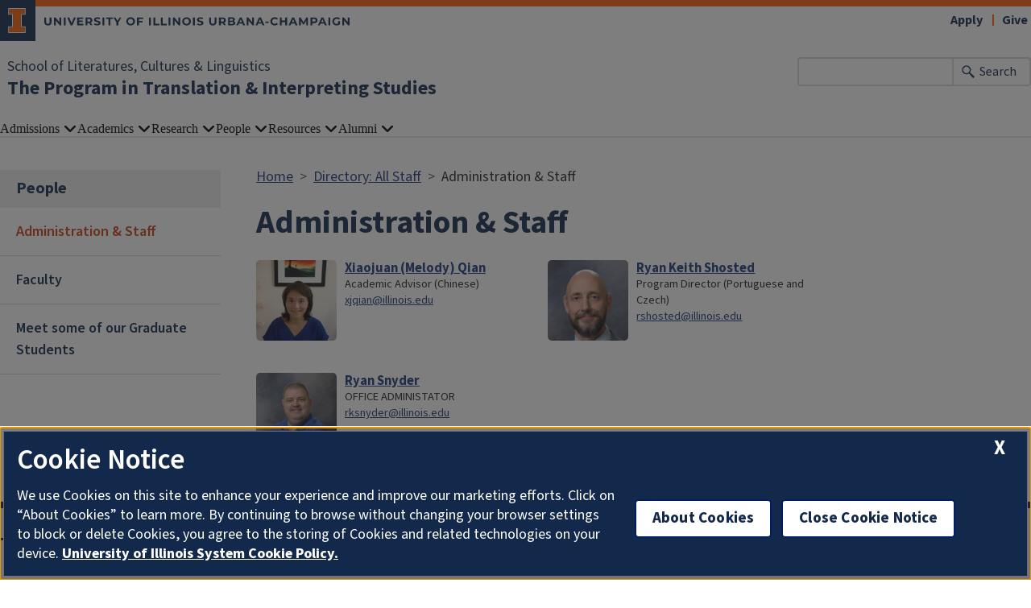

--- FILE ---
content_type: text/html; charset=UTF-8
request_url: https://translation.illinois.edu/directory/administration
body_size: 5118
content:

<!DOCTYPE html>
<html lang="en" dir="ltr" prefix="og: https://ogp.me/ns#">
  <head>
    <meta charset="utf-8" />
<script async src="https://www.googletagmanager.com/gtag/js?id=G-J1834T627R"></script>
<script>window.dataLayer = window.dataLayer || [];function gtag(){dataLayer.push(arguments)};gtag("js", new Date());gtag("set", "developer_id.dMDhkMT", true);gtag("config", "G-J1834T627R", {"groups":"default","cookie_domain":"translation.illinois.edu","page_placeholder":"PLACEHOLDER_page_location"});gtag("config", "G-E1LFESM7DF", {"groups":"default","cookie_domain":"translation.illinois.edu","page_placeholder":"PLACEHOLDER_page_location"});</script>
<link rel="canonical" href="https://translation.illinois.edu/directory/administration" />
<meta name="Generator" content="Drupal 10 (https://www.drupal.org)" />
<meta name="MobileOptimized" content="width" />
<meta name="HandheldFriendly" content="true" />
<meta name="viewport" content="width=device-width, initial-scale=1.0" />
<link rel="icon" href="/themes/contrib/illinois_framework_theme/favicon.ico" type="image/vnd.microsoft.icon" />

    <link rel="dns-prefetch" href="//cdn.brand.illinois.edu">
    <link rel="dns-prefetch" href="//cdn.toolkit.illinois.edu">
    <link rel="dns-prefetch" href="//cdn.disability.illinois.edu">
    <link rel="dns-prefetch" href="//onetrust.techservices.illinois.edu">
    <script src="https://onetrust.techservices.illinois.edu/scripttemplates/otSDKStub.js"  type="text/javascript" charset="UTF-8" data-domain-script="26be7d61-2017-4ea7-8a8b-8f1704889763"></script>
      <script type="text/javascript">function OptanonWrapper() { }</script>    <title>Administration &amp; Staff | The Program in Translation &amp; Interpreting Studies | Illinois</title>
    <link rel="stylesheet" media="all" href="/sites/default/files/css/css_Csn8cJNznnglugsokmlfHib5RTOXvT0JlfFZMQSa7ao.css?delta=0&amp;language=en&amp;theme=illinois_framework_theme&amp;include=eJx1j-EKwjAMhF-otT_E5xlpl82wtBlJtMyndyioCPtzXLiPC5dF3FxhvaQMhiF_75klA0fzjanNv0lFM5jRQhHF1EQrMD0wEE99GEmxuOiWPi6uKhMxngrouFN7n5ANk0LFLroMfsWK_w8PORfhhTyej5GOORapqzRsbsE2c6zvhXfCbumlpyrjjfEJDBZmZw" />
<link rel="stylesheet" media="all" href="/sites/default/files/css/css_OsTI_qIzgQ3RSYKLjhmUTp4n_sDfnMbsBBO_dAY0GvM.css?delta=1&amp;language=en&amp;theme=illinois_framework_theme&amp;include=eJx1j-EKwjAMhF-otT_E5xlpl82wtBlJtMyndyioCPtzXLiPC5dF3FxhvaQMhiF_75klA0fzjanNv0lFM5jRQhHF1EQrMD0wEE99GEmxuOiWPi6uKhMxngrouFN7n5ANk0LFLroMfsWK_w8PORfhhTyej5GOORapqzRsbsE2c6zvhXfCbumlpyrjjfEJDBZmZw" />
<link rel="stylesheet" media="all" href="https://cdn.toolkit.illinois.edu/3/toolkit.css" />
<link rel="stylesheet" media="all" href="https://cdn.toolkit.illinois.edu/2.16/toolkit.css" />

    <script src="https://cdn.toolkit.illinois.edu/3/toolkit.js" type="module" blocking="render"></script>
<script src="https://cdn.toolkit.illinois.edu/2.16/toolkit.js"></script>

  </head>
    <body class="logged-out">
        <div class="visually-hidden-focusable skip-link p-3 container">
      <a href="#main-content" class="p-2">Skip to main content</a>
    </div>
    
      <div class="dialog-off-canvas-main-canvas d-flex flex-column h-100" data-off-canvas-main-canvas>
    
<div class="layout-container">
    <ilw-header>
            <a slot="primary-unit" href="https://slcl.illinois.edu/">School of Literatures, Cultures &amp; Linguistics</a>
        <a slot="site-name" href="/">The Program in Translation & Interpreting Studies</a>
  <form slot="search" method="get" action="/search/node" role="search">
    <input type="search" name="keys" aria-labelledby="search-button">
    <button id="search-button" type="submit">Search</button>
  </form>
  <nav slot="links" aria-label="Utility">
    <ul>
                                        <li><a id="il-link--1" href="/admissions/application-information">Apply</a></li>
                                                <li><a id="il-link--2" href="/giving">Give</a></li>
                                                </ul>
  </nav>
  <ilw-header-menu slot="navigation">
          

        
        <ul>
                  <li>
          <ilw-header-menu-section>
        <span slot="label">Admissions</span>
                <ul>
                  <li>
    <a href="/admissions/application-information">Application Information</a>
    </li>

                  <li>
    <a href="/admissions/why-study-translation-and-interpreting-university-illinois">Why Study T &amp; I at University of Illinois?</a>
    </li>

                  <li>
    <a href="/admissions/request-additional-information">Get more info</a>
    </li>

          </ul>
  
      </ilw-header-menu-section>
    </li>

                  <li>
          <ilw-header-menu-section>
        <span slot="label">Academics</span>
                <ul>
                  <li>
    <a href="/academics/masters-translation-and-interpreting">Master Program</a>
    </li>

                  <li>
    <a href="/academics/graduate-minor">Graduate Minor</a>
    </li>

                  <li>
    <a href="/academics/undergraduate-certificate">Undergraduate Certificate</a>
    </li>

                  <li>
    <a href="/academics/student-testimonials">Student Testimonials</a>
    </li>

                  <li>
    <a href="/academics/translation-and-interpreting-technologies">Translation and Interpreting Technologies</a>
    </li>

                  <li>
    <a href="/academics/course-catalog/TRST/current">Course Catalog</a>
    </li>

          </ul>
  
      </ilw-header-menu-section>
    </li>

                  <li>
          <ilw-header-menu-section>
        <span slot="label">Research</span>
                <ul>
                  <li>
    <a href="/course-catalog/faculty-activities">Faculty Activities</a>
    </li>

          </ul>
  
      </ilw-header-menu-section>
    </li>

                  <li>
          <ilw-header-menu-section>
        <span slot="label">People</span>
                <ul>
                  <li>
    <a href="/directory/administration">Administration &amp; Staff</a>
    </li>

                  <li>
    <a href="/directory/faculty">Faculty</a>
    </li>

                  <li>
    <a href="/directory/grad-students">Meet some of our Graduate Students</a>
    </li>

          </ul>
  
      </ilw-header-menu-section>
    </li>

                  <li>
          <ilw-header-menu-section>
        <span slot="label">Resources</span>
                <ul>
                  <li>
    <a href="/resources/future-events">Event Calendar</a>
    </li>

                  <li>
    <a href="/news">News</a>
    </li>

                  <li>
    <a href="/resources/requests-translation-and-interpreting-services">Policy on Requests for Translation and Interpreting Services</a>
    </li>

                  <li>
    <a href="/resources/resources-students">Resources for Students</a>
    </li>

                  <li>
    <a href="/resources/tis-advisory-committee">TIS Advisory Committee</a>
    </li>

                  <li>
    <a href="/resources/unit-bylaws">TIS Bylaws</a>
    </li>

          </ul>
  
      </ilw-header-menu-section>
    </li>

                  <li>
          <ilw-header-menu-section>
        <span slot="label">Alumni</span>
                <ul>
                  <li>
    <a href="/event-calendar/alumni-stories">Alumni Stories</a>
    </li>

                  <li>
    <a href="/event-calendar/some-recent-alumni">Recent Alumni</a>
    </li>

          </ul>
  
      </ilw-header-menu-section>
    </li>

          </ul>
  




  

      </ilw-header-menu>
</ilw-header>

    <div class="region region-breadcrumb l-region l-region--breadcrumb">
    <div id="block-illinois-framework-theme-breadcrumbs" class="block block-system block-system-breadcrumb-block">
  
    
        <nav aria-label="breadcrumb">
    <h2 id="system-breadcrumb" class="visually-hidden">Breadcrumb</h2>
    <ol class="breadcrumb">
          <li class="breadcrumb-item">
                  <a href="/">Home</a>
              </li>
          <li class="breadcrumb-item">
                  <a href="/directory">Directory: All Staff</a>
              </li>
          <li class="breadcrumb-item">
                  Administration &amp; Staff
              </li>
        </ol>
  </nav>

  </div>

  </div>

    <div class="region region-highlighted l-region l-region--highlighted">
    <div data-drupal-messages-fallback class="hidden"></div>

  </div>

    <div class="region region-help l-region l-region--help">
    <div id="block-illinois-framework-theme-page-title" class="block block-core block-page-title-block">
  
    
      
  <h1>Administration &amp; Staff</h1>


  </div>

  </div>

  
  <main id="main-content" tabindex="-1" class="region region-content l-region l-region--content" role="main">
          <div class="il-content-with-section-nav">
        <div  class="region region-sidebar-first l-region l-region--sidebar-first il-section-nav">
    <il-section-nav aria-labelledby="block-sidenavigation-menu" id="block-sidenavigation" class="block block-menu navigation menu--main">
      
  <h3><span class="menu-item--active-trail">People</span></h3>
  

        
       <ul data-block="sidebar_first" region="sidebar_first" class="menu">
            <li>
        <a href="/directory/administration" data-drupal-link-system-path="directory/administration" class="is-active" aria-current="page">Administration &amp; Staff</a>
              </li>
          <li>
        <a href="/directory/faculty" data-drupal-link-system-path="directory/faculty">Faculty</a>
              </li>
          <li>
        <a href="/directory/grad-students" data-drupal-link-system-path="directory/grad-students">Meet some of our Graduate Students</a>
              </li>
      </ul>
  

  </il-section-nav>

</div>

        
            <div class="il-content">
            <div class="region region-content l-region l-region--content">
    <div id="block-illinois-framework-theme-content" class="block block-system block-system-main-block">
  
    
      <div class="views-element-container"><div class="js-view-dom-id-2bf2effee3f93a320414cf0f51d12c0d38769898524020695b676dfee57580ef">
  
  
  

  
  
  

      <div>
<article class="profile-card">
            <a href="/directory/profile/xjqian" class="profile-card__link"><div class="field field-user--field-dircore-photo-local field-name-field-dircore-photo field-type-image field-label-hidden has-single"><div class="field__items"><div class="field__item">  <img loading="lazy" src="/sites/default/files/styles/directory_profile_card/public/profile-photo/profile_0.png.jpg?itok=sLcHaIwH" width="167" height="200" alt="Profile picture for Xiaojuan (Melody) Qian" class="img-fluid image-style-directory-profile-card" />


</div></div>
</div>
<div class="field field-user--field-dircore-display-name field-name-field-dircore-display-name field-type-string field-label-hidden has-single"><div class="field__items"><div class="field__item">Xiaojuan (Melody) Qian</div></div>
</div>

      </a>
        
    <div class="profile-card__info"><div class="field field-user--field-dircore-appt-title-local field-name-field-dircore-appt-title field-type-string field-label-hidden has-single"><div class="field__items"><div class="field__item">Academic Advisor (Chinese)</div></div>
</div>
<div class="field field-user--field-dircore-email field-name-field-dircore-email field-type-email field-label-hidden has-single"><div class="field__items"><div class="field__item"><a href="mailto:xjqian@illinois.edu">xjqian@illinois.edu</a></div></div>
</div>
</div>
  </article>
</div>
    <div>
<article class="profile-card">
            <a href="/directory/profile/rshosted" class="profile-card__link"><div class="field field-user--field-dircore-photo-local field-name-field-dircore-photo field-type-image field-label-hidden has-single"><div class="field__items"><div class="field__item">  <img loading="lazy" src="/sites/default/files/styles/directory_profile_card/public/profile-photos/rshosted.jpg?itok=thjCWw2n" width="131" height="200" alt="Profile picture for Ryan Keith Shosted" class="img-fluid image-style-directory-profile-card" />


</div></div>
</div>
<div class="field field-user--field-dircore-display-name field-name-field-dircore-display-name field-type-string field-label-hidden has-single"><div class="field__items"><div class="field__item">Ryan Keith Shosted</div></div>
</div>

      </a>
        
    <div class="profile-card__info"><div class="field field-user--field-dircore-appt-title-local field-name-field-dircore-appt-title field-type-string field-label-hidden has-single"><div class="field__items"><div class="field__item">Program Director (Portuguese and Czech)</div></div>
</div>
<div class="field field-user--field-dircore-email field-name-field-dircore-email field-type-email field-label-hidden has-single"><div class="field__items"><div class="field__item"><a href="mailto:rshosted@illinois.edu">rshosted@illinois.edu</a></div></div>
</div>
</div>
  </article>
</div>
    <div>
<article class="profile-card">
            <a href="/directory/profile/rksnyder" class="profile-card__link"><div class="field field-user--field-dircore-photo-local field-name-field-dircore-photo field-type-image field-label-hidden has-single"><div class="field__items"><div class="field__item">  <img loading="lazy" src="/sites/default/files/styles/directory_profile_card/public/profile-photo/rksnyder_Snyder%2C%20Ryan_2034.jpg?itok=7e_ZxNmi" width="160" height="200" alt="Profile picture for Ryan Snyder" class="img-fluid image-style-directory-profile-card" />


</div></div>
</div>
<div class="field field-user--field-dircore-display-name field-name-field-dircore-display-name field-type-string field-label-hidden has-single"><div class="field__items"><div class="field__item">Ryan Snyder</div></div>
</div>

      </a>
        
    <div class="profile-card__info"><div class="field field-user--field-dircore-appt-title-local field-name-field-dircore-appt-title field-type-string field-label-hidden has-single"><div class="field__items"><div class="field__item">OFFICE ADMINISTATOR</div></div>
</div>
<div class="field field-user--field-dircore-email field-name-field-dircore-email field-type-email field-label-hidden has-single"><div class="field__items"><div class="field__item"><a href="mailto:rksnyder@illinois.edu">rksnyder@illinois.edu</a></div></div>
</div>
</div>
  </article>
</div>

    

  
  

  
  
</div>
</div>

  </div>

  </div>

        </div>
      </div>
  </main>
  
<ilw-footer>
            <a slot="primary-unit" href="https://slcl.illinois.edu/">School of Literatures, Cultures &amp; Linguistics</a>
        <a slot="site-name" href="/">The Program in Translation & Interpreting Studies</a>
  <nav slot="social" aria-label="Social media">
    <ul>
              <li><a data-service="instagram" href="https://www.instagram.com/tis.uiuc">Instagram</a></li>
                    <li><a data-service="facebook" href="https://www.facebook.com/IllinoisPTIS">Facebook</a></li>
                    <li><a data-service="x" href="https://twitter.com/Illinois_TIS">x</a></li>
                    <li><a data-service="youtube" href="https://www.youtube.com/channel/UCG168v2mkckJdMCTM0LpDRA">YouTube</a></li>
                    <li><a data-service="linkedin" href="https://www.linkedin.com/company/center-for-translation-studies">LinkedIn</a></li>
                                                          </ul>
  </nav>
  <address slot="address">
    <p>
              4080 Literatures, Cultures &amp; Linguistics Building 
          </p>
          <p>707 S. Mathews Ave. | MC-171</p>
        <p>
              Urbana,
                    IL
                    61801
          </p>
          <p><a href="tel:(217) 300-5721">(217) 300-5721</a></p>
              <p>Email: <a href="mailto:translation@illinois.edu">translation@illinois.edu</a></p>
              <div class="footer-colleges">
                                            <div><a href="https://las.illinois.edu/">College of Liberal Arts &amp; Sciences</a></div>
                                                                                          </div>
      </address>
  <div slot="actions">
                                                                                                                      <a href="/saml_login?destination=/directory/administration" rel="nofollow">Login</a>
  </div>
  <div class="footer-menus">
    <div>
              <nav aria-label="Campus Footer Links"></nav>
                    <nav aria-label="Campus Footer Links 2"></nav>
          </div>
    <div>
              <nav aria-label="Campus Footer Links 3"></nav>
                    <nav aria-label="Campus Footer Links 4"></nav>
          </div>
  </div>
      <div id="google_translate_element"></div>
    <script>
      function googleTranslateElementInit() {
        new google.translate.TranslateElement({
          pageLanguage: 'en',
          layout: google.translate.TranslateElement.InlineLayout.SIMPLE,
          autoDisplay: false
        }, 'google_translate_element');
      }
    </script>
    <script src="//translate.google.com/translate_a/element.js?cb=googleTranslateElementInit" defer></script>
  </ilw-footer>

</div>
  </div>

    
    <script type="application/json" data-drupal-selector="drupal-settings-json">{"path":{"baseUrl":"\/","pathPrefix":"","currentPath":"directory\/administration","currentPathIsAdmin":false,"isFront":false,"currentLanguage":"en"},"pluralDelimiter":"\u0003","suppressDeprecationErrors":true,"google_analytics":{"account":"G-J1834T627R","trackOutbound":true,"trackMailto":true,"trackTel":true,"trackDownload":true,"trackDownloadExtensions":"7z|aac|arc|arj|asf|asx|avi|bin|csv|doc(x|m)?|dot(x|m)?|exe|flv|gif|gz|gzip|hqx|jar|jpe?g|js|mp(2|3|4|e?g)|mov(ie)?|msi|msp|pdf|phps|png|ppt(x|m)?|pot(x|m)?|pps(x|m)?|ppam|sld(x|m)?|thmx|qtm?|ra(m|r)?|sea|sit|tar|tgz|torrent|txt|wav|wma|wmv|wpd|xls(x|m|b)?|xlt(x|m)|xlam|xml|z|zip","trackColorbox":true},"google_cse":{"google_api":"xxxxxxxxxxxxxxxxxxxxxxxxxxxxxxx"},"user":{"uid":0,"permissionsHash":"40c6bfbec0fea7ac324533d62c00b5357b2231f1d69857f1e22c0ca852524baa"}}</script>
<script src="/sites/default/files/js/js_NeNgyaAnYrvZIeGzjvU93sKhBWBuHaazqg6ZrV3be78.js?scope=footer&amp;delta=0&amp;language=en&amp;theme=illinois_framework_theme&amp;include=eJx1zcEKwzAMA9Afqslh7HuCk3lZWicqsUfp3y-nHQq9CfGQEuDmg_dnSP9Iq5Gyi_lSgKISubOeXrOFa7FU1dpRLb4HNzkwtugfaRIyukt34tf6nUu3rigSK5mfE5R754Bu1elxTw5JlNF29HlsP8FjV6M"></script>
<script src="https://emergency.publicaffairs.illinois.edu/illinois.js" async></script>
<script src="https://enroll.illinois.edu/ping" async></script>
<script src="/sites/default/files/js/js_sZqtEgc1oUqgtilZiNh-d_itL53ZSaQUyqUzIiPrMxQ.js?scope=footer&amp;delta=3&amp;language=en&amp;theme=illinois_framework_theme&amp;include=eJx1zcEKwzAMA9Afqslh7HuCk3lZWicqsUfp3y-nHQq9CfGQEuDmg_dnSP9Iq5Gyi_lSgKISubOeXrOFa7FU1dpRLb4HNzkwtugfaRIyukt34tf6nUu3rigSK5mfE5R754Bu1elxTw5JlNF29HlsP8FjV6M"></script>

  </body>
</html>


--- FILE ---
content_type: text/javascript
request_url: https://translation.illinois.edu/sites/default/files/js/js_sZqtEgc1oUqgtilZiNh-d_itL53ZSaQUyqUzIiPrMxQ.js?scope=footer&delta=3&language=en&theme=illinois_framework_theme&include=eJx1zcEKwzAMA9Afqslh7HuCk3lZWicqsUfp3y-nHQq9CfGQEuDmg_dnSP9Iq5Gyi_lSgKISubOeXrOFa7FU1dpRLb4HNzkwtugfaRIyukt34tf6nUu3rigSK5mfE5R754Bu1elxTw5JlNF29HlsP8FjV6M
body_size: 187
content:
/* @license GPL-2.0-or-later https://www.drupal.org/licensing/faq */
(function($){checkDimensions();function checkDimensions(){var w=window;var d=document;var e=d.documentElement;var g=d.getElementsByTagName('body')[0];var x=w.innerWidth||e.clientWidth||g.clientWidth;if(x>=992){$(document.body).addClass('desktop');$(document.body).removeClass('mobile');}else{$(document.body).removeClass('desktop');$(document.body).addClass('mobile');}}$('body.mobile #search-form').on("click touch",function(event){$("#header-search-container form").submit();});$(window).resize(checkDimensions);}(jQuery));;
jQuery(function($){if($('.region-content > div.il-content-with-section-nav > div.il-content').length){$('#block-illinois-framework-theme-page-title').prependTo('.region-content > div.il-content-with-section-nav > div.il-content');$('#block-illinois-framework-theme-breadcrumbs').prependTo('.region-content > div.il-content-with-section-nav > div.il-content');}else{}});;
jQuery(function($){$("div:not(.paragraph--type--feature-split, .paragraph--type--feature-video)").find(".background--color--white").each(function(){if($(this).next("div").not(".paragraph--type--feature-split, .paragraph--type--feature-video").hasClass("background--color--white")){$(this).addClass("reduce-padding--bottom");$(this).next("div").addClass("reduce-padding--top");}});});jQuery(function($){if($(".field--name-body").length){}else{var $nextParagraph=$("#block-illinois-framework-theme-page-title").next(".paragraph");if(!$nextParagraph.hasClass("paragraph--type--rt")||!$nextParagraph.hasClass("background--color--gray"))$nextParagraph.addClass("remove-padding--top");}});;
